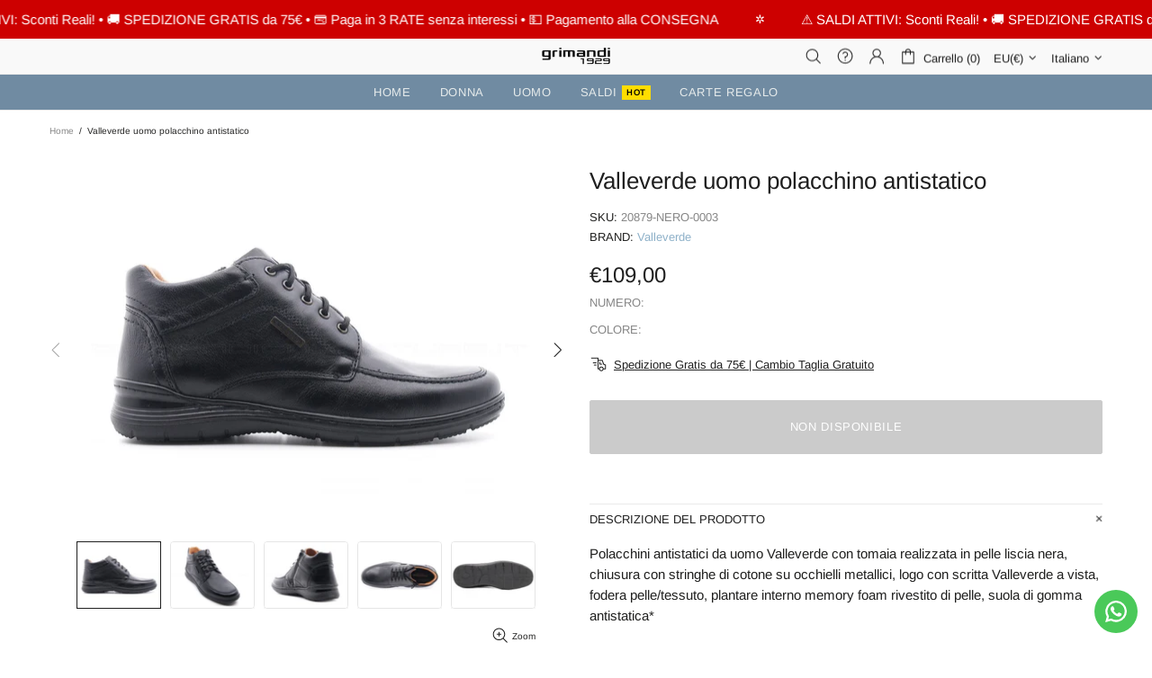

--- FILE ---
content_type: text/css
request_url: https://www.grimandicalzature.it/cdn/shop/t/157/assets/customized-styles.css?v=15518442482725001381768995987
body_size: 2386
content:
.product-options--type-page .product-options__value--text.active,.product-options--type-page .product-options__value--large-text.active{background-color:#000;color:#fff;border-color:#000}.product-options--type-page div[data-section-container]:has([data-property=colore]),.product-options--type-page div[data-section-container]:has([data-property=color]){display:none!important}.stock-countdown{display:flex;justify-content:center;align-items:center;width:100%!important;margin-top:-10px!important;margin-bottom:20px!important}.stock-countdown[style*=none]{display:none!important}p.stock-countdown__title{background-color:#fdf4f3!important;color:#d12114!important;border:1px solid rgba(209,33,20,.1)!important;border-radius:4px!important;padding:2px 15px!important;font-weight:700!important;font-family:inherit!important;font-size:14px!important;margin:0!important;white-space:nowrap!important;width:auto!important}@media screen and (min-width: 768px){.stock-countdown{justify-content:flex-start;margin-left:0!important;margin-right:auto!important}p.stock-countdown__title{text-align:left!important}}#iubenda-cs-banner h1#iubenda-cs-title{font-size:18px!important;color:#fff!important;margin-bottom:0!important}#iubenda-cs-banner .iubenda-cs-opt-group button{border-radius:4px!important;box-shadow:none!important;transition:all .2s ease-in-out!important}#iubenda-cs-banner .iubenda-cs-opt-group-consent button.iubenda-cs-accept-btn.iubenda-cs-btn-primary{background-color:#0073ce!important;color:#fff!important;border:none!important}#iubenda-cs-banner .iubenda-cs-opt-group-consent button.iubenda-cs-accept-btn.iubenda-cs-btn-primary:hover{background-color:#3395e5!important;opacity:1!important}#iubenda-cs-banner .iubenda-cs-opt-group button.iubenda-cs-reject-btn{background:0 0!important;border:1px solid transparent!important;color:#aaa!important;font-weight:400!important}#iubenda-cs-banner .iubenda-cs-opt-group button.iubenda-cs-reject-btn:hover{background-color:#444!important;color:#fff!important;border-color:#444!important;opacity:1!important}#iubenda-cs-banner .iubenda-cs-opt-group-custom .iubenda-cs-customize-btn{background:0 0!important;border:none!important;text-decoration:underline!important;text-underline-offset:4px!important;color:#aaa!important;padding:0 15px 0 0!important;font-weight:400!important;height:auto!important}#iubenda-cs-banner .iubenda-cs-opt-group-custom .iubenda-cs-customize-btn:hover{color:#fff!important}html body #iubenda-iframe .iub-btn-consent.iub-btn-accept{background-color:#0073ce!important;color:#fff!important;border:none!important;border-radius:4px!important;background-image:url("data:image/svg+xml,%3Csvg xmlns='http://www.w3.org/2000/svg' viewBox='0 0 24 24' fill='none' stroke='%23ffffff' stroke-width='3' stroke-linecap='round' stroke-linejoin='round'%3E%3Cpolyline points='20 6 9 17 4 12'/%3E%3C/svg%3E")!important;background-repeat:no-repeat!important;background-size:18px!important;background-position:15px center!important;padding-left:40px!important;text-align:left!important}html body #iubenda-iframe .iub-btn-consent.iub-btn-accept *{color:#fff!important}html body #iubenda-iframe .iub-btn-consent.iub-btn-accept:hover{background-color:#3395e5!important}#iubenda-iframe .iub-btn-consent.iub-btn-reject{background-color:#fff!important;color:#555!important;border:1px solid #ccc!important;border-radius:4px!important}#iubenda-iframe .iub-btn-consent.iub-btn-reject:hover{background-color:#f5f5f5!important;color:#000!important;border-color:#999!important}#iubFooterBtn,div#iubFooterBtnContainer button#iubFooterBtn{background-color:#333!important;color:#fff!important;border:none!important;border-radius:4px!important}#iubFooterBtn:hover,div#iubFooterBtnContainer button#iubFooterBtn:hover{background-color:#555!important}#iubenda-iframe .purposes-header-title{color:#333!important}@media only screen and (max-width:600px){html body #iubenda-cs-banner .iubenda-banner-content.iubenda-banner-content-padded{padding:20px 20px 5px!important}html body #iubenda-cs-banner h2#iubenda-cs-title{font-size:16px!important;margin:0 0 10px!important;padding-right:30px!important;line-height:1.2!important}#iubenda-cs-banner .iubenda-cs-close-btn{position:absolute!important;top:20px!important;right:20px!important;margin:0!important;width:20px!important;height:20px!important;line-height:20px!important;text-align:center!important;align-items:center!important;justify-content:center!important;display:flex!important}#iubenda-cs-banner .iubenda-cs-close-btn span{font-size:24px!important}html body #iubenda-cs-banner .iub-p{font-size:14px!important;line-height:1.4!important;margin-bottom:15px!important}html body #iubenda-cs-banner .iub-p:empty{display:none!important}#iubenda-cs-banner .iubenda-cs-opt-group-consent{flex-direction:row!important;display:flex!important;justify-content:space-between!important;gap:0!important;margin-bottom:15px!important;width:100%!important}html body #iubenda-cs-banner .iubenda-cs-opt-group-consent button{flex:none!important;width:48%!important;padding:12px 0!important;margin:0!important;font-size:13px!important;height:auto!important;white-space:nowrap!important}html body #iubenda-cs-banner .iubenda-cs-opt-group button.iubenda-cs-reject-btn{background:0 0!important;border:1px solid rgba(255,255,255,.3)!important;color:#aaa!important;order:1!important}html body #iubenda-cs-banner .iubenda-cs-opt-group-consent button.iubenda-cs-accept-btn.iubenda-cs-btn-primary{order:2!important}#iubenda-cs-banner .iubenda-cs-opt-group-custom{width:100%!important;text-align:center!important;padding-bottom:10px!important;margin-top:0!important}#iubenda-cs-banner .iubenda-cs-opt-group-custom .iubenda-cs-customize-btn{font-size:12px!important;padding:5px!important;display:inline-block!important}}.product-single__thumbnails .product-single__thumbnail,.product__media-list .product__media-item,.thumbnail-list__item,[class*=thumbnail] img{border:1px solid #e5e5e5!important;box-shadow:0 2px 6px #0000001a!important;border-radius:4px}.product-single__thumbnails,.product__media-list,.thumbnail-list{gap:10px!important}@media screen and (max-width: 768px){.popup-sidebar__close{background-color:#f2f2f2!important;width:32px!important;height:32px!important;border-radius:4px!important;justify-content:center!important}.popup-sidebar__close span{display:none!important}}.popup-navigation__menu .menu--main .menu__level-01>.menu__item>a>span,.popup-navigation__menu .menu__back>a,.popup-navigation__menu .menu__level-03 .menu__item a,.menu__item .menu__dropdown .menu__item>a>span:first-child,[data-js-position-mobile=languages] a{font-size:16px!important}.popup-navigation__menu .menu__level-02 .menu__title{font-size:14px!important}.popup-navigation__menu .menu__item>a{padding-bottom:5px!important}[data-js-position-mobile=languages] a{padding-top:10px!important}div.product-search__title.mb-3 h3.h6.m-0 a:hover{color:var(--header-menu-list-h-c)}div.lowestprice,div.compareprice{color:#858585}.sellfryk.price{font-size:24px}div.discountpercentage{font-size:14px;color:#858585}.product-image__overlay-top.position-absolute.d-flex.flex-wrap.top-0.left-0.w-100.px-10.pt-10{justify-content:flex-end}.product-page-info__labels.d-flex.justify-content-center.justify-content-md-start{display:flex!important;flex-wrap:wrap;flex-direction:row}.label{border-radius:2px 5px 2px 3px;margin-left:auto;height:18px;line-height:normal;padding:1px 3px}.label--hot{background-color:var(--label-hot-bg);margin:0;color:#000!important}a.menu__title[href*="/collections/saldi-"] span{color:#d32f2f!important;font-weight:700!important}.label--new{background-color:var(--label-new-bg);color:var(--theme-c)}.product-page-info__text.d-flex.justify-content-center.justify-content-md-start p{padding:12px 10px;background-color:#a41e21;color:#f5f5f5;font-size:15px;border-radius:4px;line-height:1.3;margin-bottom:20px}div.product-page-info__countdown.mb-15>div>p{color:#1f1f1f}.product-page-info__labels .label{border-radius:5px;padding:2px 12px;margin:0}.footer__border-top.mb-45{display:none}div.col-lg-12.py-20{background:#eaedf0;border-radius:9px;margin:30px 10px;border-style:solid;border-color:#dbe1e6;border-width:2px}input.mb-10.mb-lg-0.mr-lg-10{background:#f8f8f8}.col-lg-6.mb-10.mb-lg-0 p.mb-10{color:var(--theme3)}div label span.position-relative.d-block.mt-0.mr-10.border{border-color:#c5c5c5!important}@media (min-width: 1025px){div.col-lg-12.py-20{margin:0 0 40px;border-width:2px}}.footer__tape.py-lg-15{border-top:var(--footer-line-2-bd)}h2{margin-bottom:8px}h3,h4,h5{margin-bottom:0}.product-page-info__details p span{color:var(--theme3)!important;font-size:small}#prv ul:not(.list-unstyled):not([list-unstyled]) li:before{display:initial}.href_link:hover{color:var(--footer-style-1-links-h-c)!important}i.icon-fs-40.sped{float:left;margin-top:6px;margin-right:7px}.flags{width:32px;height:32px;background-image:url(/cdn/shop/files/bandiere.png?v=1624462339);display:inline-block;vertical-align:middle;background-repeat:no-repeat;cursor:default!important;margin-right:5px;opacity:.88}.bandiere{padding:0 10px 25px;font-family:var(--heading-family);font-style:var(--heading-style);color:var(--theme-head-c)}.bandiere>a,.bandiere_ita>a{width:32px;height:32px;background-image:url(/cdn/shop/files/bandiere.png?v=1624462339);display:inline-block!important;vertical-align:middle;background-repeat:no-repeat;cursor:default!important;margin-right:5px;opacity:.88}#flag_IT{background-position:-420px -252px}#flag_AT{background-position:0 -126px}#flag_BE{background-position:0 -168px}#flag_HR{background-position:-168px -378px}#flag_DK{background-position:-42px -294px}#flag_FR{background-position:-84px -336px}#flag_DE{background-position:-294px -252px}#flag_GR{background-position:-378px -210px}#flag_IE{background-position:-378px -378px}#flag_LU{background-position:-462px -378px}#flag_NL{background-position:-252px -504px}#flag_PT{background-position:-546px -420px}#flag_SI{background-position:-504px -546px}#flag_ES{background-position:-336px -84px}#flag_SE{background-position:-378px -546px}#flag_GB{background-position:-168px -336px}#flag_BG{background-position:-84px -168px}#flag_CY{background-position:-294px -168px}#flag_CZ{background-position:-294px -210px}#flag_EE{background-position:-252px -294px}#flag_FI{background-position:-336px -210px}#flag_HU{background-position:-252px -378px}#flag_LV{background-position:-462px -420px}#flag_LT{background-position:-462px -336px}#flag_MT{background-position:-504px -210px}#flag_PL{background-position:-546px -252px}#flag_RO{background-position:-42px -546px}#flag_SK{background-position:-546px -546px}#flag_AL{background-position:-84px -42px}#flag_AD{background-position:-42px 0}#flag_BY{background-position:-168px -210px}#flag_BA{background-position:-168px -42px}#flag_CA{background-position:-252px 0}#flag_GI{background-position:-378px 0}#flag_IS{background-position:-420px -210px}#flag_JE{background-position:-420px -294px}#flag_LI{background-position:-462px -168px}#flag_MD{background-position:-126px -462px}#flag_ME{background-position:-168px -462px}#flag_MK{background-position:-336px -462px}#flag_NO{background-position:-294px -504px}#flag_RS{background-position:-84px -546px}#flag_CH{background-position:-252px -210px}#flag_UA{background-position:-504px -588px}#flag_TR{background-position:-294px -588px}#flag_US{background-position:-588px -588px}#flag_BH{background-position:-126px -168px}#flag_BN{background-position:-210px -126px}#flag_CN{background-position:-168px -252px}#flag_KR{background-position:-336px -420px}#flag_EG{background-position:-294px -294px}#flag_AE{background-position:-462px 0}#flag_PH{background-position:-546px -168px}#flag_JP{background-position:0 -420px}#flag_GL{background-position:-378px -42px}#flag_HK{background-position:-84px -378px}#flag_ID{background-position:-336px -378px}#flag_KW{background-position:-378px -420px}#flag_MY{background-position:-504px -420px}#flag_MX{background-position:-504px -378px}#flag_SG{background-position:-420px -546px}#flag_LK{background-position:-462px -210px}#flag_TH{background-position:0 -588px}#flag_AS{background-position:-126px -84px}#flag_AI{background-position:-84px 0}#flag_AG{background-position:-42px -42px}#flag_SA{background-position:-210px -546px}#flag_AR{background-position:-126px -42px}#flag_AW{background-position:-84px -126px}#flag_BS{background-position:-42px -210px}#flag_BD{background-position:-168px -126px}#flag_BB{background-position:-168px -84px}#flag_BZ{background-position:-210px -210px}#flag_BM{background-position:-210px -84px}#flag_BO{background-position:-210px -168px}#flag_BR{background-position:0 -210px}#flag_CL{background-position:-84px -252px}#flag_CO{background-position:-210px -252px}#flag_CR{background-position:-252px -252px}#flag_EC{background-position:-210px -294px}#flag_SV{background-position:-588px -294px}#flag_FJ{background-position:-336px -252px}#flag_JM{background-position:-420px -336px}#flag_GD{background-position:-210px -336px}#flag_GT{background-position:-378px -294px}#flag_GY{background-position:-42px -378px}#flag_HT{background-position:-210px -378px}#flag_HN{background-position:-126px -378px}#flag_KY{background-position:-420px -420px}#flag_VG{background-position:-630px -210px}#flag_MO{background-position:-504px 0}#flag_MV{background-position:-504px -294px}#flag_MQ{background-position:-504px -84px}#flag_FM{background-position:0 -336px}#flag_MS{background-position:-504px -168px}#flag_NC{background-position:-42px -504px}#flag_NZ{background-position:-462px -504px}#flag_OM{background-position:-504px -504px}#flag_PK{background-position:-546px -210px}#flag_PA{background-position:-546px 0}#flag_PY{background-position:-546px -504px}#flag_PE{background-position:-546px -42px}#flag_PF{background-position:-546px -84px}#flag_PR{background-position:-546px -336px}#flag_QA{background-position:0 -546px}#flag_DO{background-position:-126px -294px}#flag_KN{background-position:-252px -420px}#flag_VC{background-position:-630px -126px}#flag_WS{background-position:-630px -420px}#flag_LC{background-position:-462px -126px}#flag_ZA{background-position:-630px -546px}#flag_SR{background-position:-588px -168px}#flag_TW{background-position:-420px -588px}#flag_TT{background-position:-336px -588px}#flag_UY{background-position:-630px 0}#flag_VE{background-position:-630px -168px}.country_list{font-size:12px;color:var(--theme3)}table.table-size-guide.responsive-table.table-center tr:nth-child(odd){background-color:#f5f5f5}table.table-size-guide.responsive-table.table-center th{background-color:#003953}.responsive-table td,.responsive-table th,.table td,.table th{text-align:center}span.visitors__counter.d-inline-block.px-8{border-radius:3px}.product-gallery__fullscreen_arrow_btn .icon,.product-gallery__fullscreen_close .icon{fill:#a9a9a9}
/*# sourceMappingURL=/cdn/shop/t/157/assets/customized-styles.css.map?v=15518442482725001381768995987 */


--- FILE ---
content_type: application/javascript; charset=utf-8
request_url: https://cs.iubenda.com/cookie-solution/confs/js/129308.js
body_size: -240
content:
_iub.csRC = { consApiKey: 'uyihcNcsZy0pSnhUINarjjG3YJIWTv0D', showBranding: false, publicId: '756d52d6-6db6-11ee-8bfc-5ad8d8c564c0', floatingGroup: false };
_iub.csEnabled = true;
_iub.csPurposes = [4,5,3,2,1,7];
_iub.cpUpd = 1746024961;
_iub.csT = 0.05;
_iub.googleConsentModeV2 = true;
_iub.totalNumberOfProviders = 9;


--- FILE ---
content_type: image/svg+xml
request_url: https://cdn.shopify.com/s/files/1/0566/7219/0613/files/95aaa4b8a5528574.svg?v=1705164395
body_size: 467
content:
<svg width="233" height="142" fill="none" xmlns="http://www.w3.org/2000/svg"><rect width="233" height="142" rx="8" fill="#5A31F4"/><path d="M131.106 56.67c0 10.295-7.214 17.642-17.298 17.642h-9.497a.792.792 0 0 0-.564.234.798.798 0 0 0-.234.564v13.53a.8.8 0 0 1-.798.798h-6.649a.798.798 0 0 1-.797-.798V39.827a.798.798 0 0 1 .797-.798h17.786c10.04-.011 17.254 7.336 17.254 17.641zm-8.289 0c0-5.917-4.034-10.239-9.508-10.239h-8.998a.796.796 0 0 0-.798.798v18.838a.796.796 0 0 0 .798.798h8.998c5.474.034 9.508-4.288 9.508-10.195zm10.261 23.405a9.492 9.492 0 0 1 3.967-8.134c2.594-1.95 6.649-2.959 12.6-3.17l6.339-.221v-1.873c0-3.746-2.516-5.33-6.55-5.33-4.033 0-6.593 1.43-7.18 3.768a.774.774 0 0 1-.765.554h-6.261a.789.789 0 0 1-.798-.91c.931-5.54 5.541-9.75 15.293-9.75 10.372 0 14.117 4.83 14.117 14.05V88.64a.807.807 0 0 1-.809.798h-6.316a.792.792 0 0 1-.564-.233.798.798 0 0 1-.234-.565v-1.462a.597.597 0 0 0-1.031-.421c-1.894 2.06-4.953 3.546-9.851 3.546-7.203 0-11.957-3.746-11.957-10.228zm22.906-4.245v-1.518l-8.212.432c-4.322.222-6.837 2.017-6.837 5.042 0 2.737 2.305 4.256 6.339 4.256 5.474 0 8.71-2.96 8.71-8.212zm14.195 28.402v-5.674a.802.802 0 0 1 .964-.787 16.07 16.07 0 0 0 2.937.277 7.578 7.578 0 0 0 7.635-5.407l.41-1.308a.842.842 0 0 0 0-.543l-13.154-33.776a.8.8 0 0 1-.052-.387.805.805 0 0 1 .806-.72h6.371a.81.81 0 0 1 .754.52l8.932 23.825a.803.803 0 0 0 .764.544.811.811 0 0 0 .765-.544l7.757-23.759a.81.81 0 0 1 .775-.554h6.594a.82.82 0 0 1 .765 1.108l-14.074 37.51c-3.236 8.722-8.787 10.949-14.904 10.949a11.929 11.929 0 0 1-3.436-.41.814.814 0 0 1-.462-.321.814.814 0 0 1-.147-.543zM52.55 36.214a32.757 32.757 0 0 0-22.584 8.81 1.43 1.43 0 0 0-.177 1.917l3.79 5.175a1.453 1.453 0 0 0 2.216.177 23.427 23.427 0 0 1 16.788-6.86c12.999 0 19.791 9.786 19.791 19.449 0 10.505-7.136 17.896-17.386 18.04-7.923 0-13.896-5.252-13.896-12.19a11.845 11.845 0 0 1 4.377-9.141 1.43 1.43 0 0 0 .2-1.995l-3.99-5.031a1.451 1.451 0 0 0-2.072-.21 21.055 21.055 0 0 0-7.846 16.378c0 11.945 10.15 21.31 23.15 21.387h.176c15.437-.2 26.596-11.636 26.596-27.26 0-13.874-10.217-28.646-29.133-28.646z" fill="#fff"/></svg>